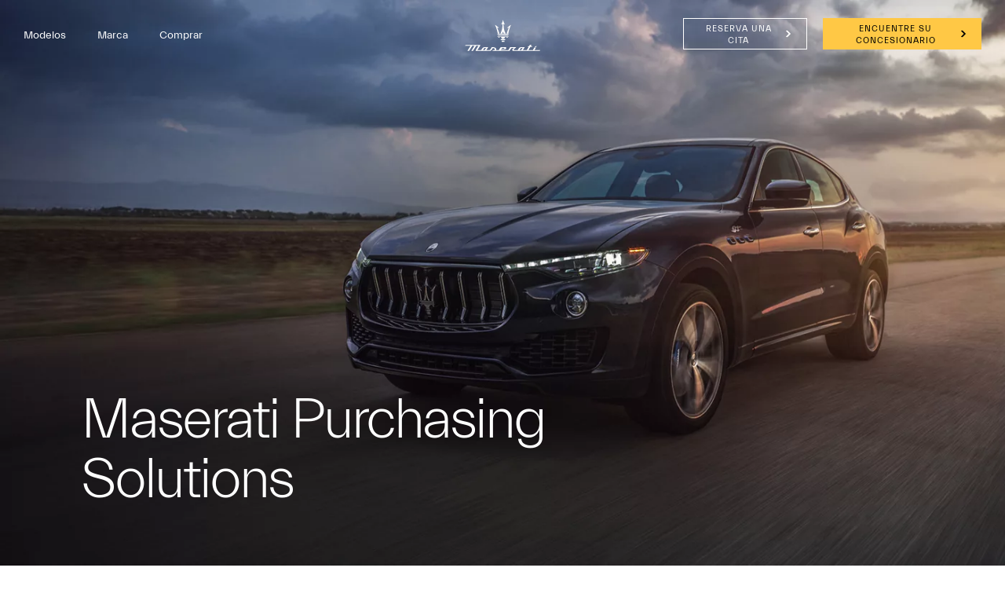

--- FILE ---
content_type: application/javascript;charset=UTF-8
request_url: https://wtl.maserati.com/wtl/countryStateProvDealers.jsp?countryCodes=150&zip=undefined&callback=jQuery220006307508430984798_1768987436623&_=1768987436624
body_size: 446
content:
jQuery220006307508430984798_1768987436623([{"dealerList":[{"zip":"00000","country":"150","code":"70387","address":"Avenida General Jose Gervaso Artigas 1921","vendita":true,"lng":"-57.605340","city":"ASUNCION","chatEnabled":false,"chatDealer":false,"assistenza":true,"eCommerceEnabled":false,"phone":"+595 981500272","emailAddr":"jose.carlo@bogarin.com.py","name":"AUTOMOTOR","fax":"+595 981500272","lat":"-25.271423","selected":false,"RemoteTD":false}],"descr":"Paraguay","stateProvList":[],"code":"150","orderCountryDealer":"0"}]);

--- FILE ---
content_type: image/svg+xml
request_url: https://www.maserati.com/etc.clientlibs/maserati/clientlibs/clientlib-vendorRedesign/resources/img/flag-py.svg
body_size: 18298
content:
<?xml version='1.0' encoding='utf-8'?><!-- Generator: Adobe Illustrator 25.0.0, SVG Export Plug-In . SVG Version: 6.00 Build 0) --><svg version='1.1' id='Layer_1' xmlns='http://www.w3.org/2000/svg' xmlns:xlink='http://www.w3.org/1999/xlink' x='0px' y='0px' width='200px' height='150px' viewBox='0 0 200 150' style='enable-background:new 0 0 200 150;' xml:space='preserve'><style type='text/css'> .st0{fill:#0038A8;} .st1{fill:#FFFFFF;} .st2{fill:#D52B1E;} .st3{fill:#FFFFFF;stroke:#333333;stroke-width:0.25;stroke-miterlimit:10;} .st4{fill:#009B3A;stroke:#000000;stroke-width:0.05;} .st5{fill:#333333;} .st6{fill:none;stroke:#333333;stroke-width:0.1;stroke-miterlimit:10;} .st7{fill:#FEDF00;stroke:#333333;stroke-width:0.05;stroke-miterlimit:10;} .st8{fill:#009B3A;stroke:#333333;stroke-width:0.05;}
</style><g><path class='st0' d='M0,0h200v150H0V0z'/><path class='st1' d='M0,50.1395531h200v50.1395531H0V50.1395531z'/><path class='st2' d='M0,0h200v49.7208977H0V0z'/><path class='st3' d='M119.2249908,74.9949417c0,10.6213608-8.6045532,19.2300491-19.2254562,19.2300491 c-10.6156082,0-19.2245255-8.6086807-19.2245255-19.2300491c0-10.6167603,8.6091385-19.2199326,19.2245255-19.2199326 C110.6204376,55.7750092,119.2249908,64.3781815,119.2249908,74.9949417z'/><path class='st4' d='M109.2953568,72.017067c-0.4667435-0.0183868-0.4695129,0.4959259-0.4695129,0.4959259 s0.0160904-0.1521301,0.0027695,0.0206833c-0.0089645,0.1707458,0.0765228,0.5871582,0.4212418,0.6211777 c0.3637924,0.0319443,0.4846725-0.3932114,0.4876556-0.5995789c0-0.08181-0.0266647-0.5276413-0.4421539-0.5377579'/><path class='st5' d='M87.9386444,82.6912766L87.77388,82.4184952c-0.0165558-0.0303345-0.0595169-0.0804367-0.1282349-0.1551208 c-0.0325928-0.0367737-0.0783081-0.059288-0.1273117-0.0627441c-0.0519562-0.0075073-0.1048965,0.0032043-0.1498337,0.0303345 c-0.0638885,0.0390701-0.1057205,0.0912323-0.1126022,0.1551208c-0.0121765,0.065033,0.0181503,0.1544266,0.0903168,0.2750778 l0.1666031,0.2838135L87.9386444,82.6912766z M89.5657043,82.5975189l-2.0912628,1.2437286l-0.6384125-1.0727539 c-0.1183624-0.2013168-0.1902847-0.3612595-0.2183228-0.4876556c-0.0328674-0.1284637-0.0172424-0.2488861,0.0358505-0.3686218 c0.0528488-0.1208801,0.1489182-0.2215271,0.2826614-0.3017349c0.1028824-0.0627213,0.21978-0.0988083,0.3401108-0.1050262 c0.1172104,0,0.2240601,0.0289612,0.3277206,0.0838852c0.0638885,0.0367661,0.1383362,0.0937576,0.2194672,0.1764908 c-0.0193024-0.0893936-0.0303345-0.1599503-0.0259628-0.2146378c0.0069046-0.032402,0.0215988-0.0859451,0.0507889-0.1677628 c0.0282669-0.0781403,0.0551529-0.1328354,0.0719299-0.1675339l0.4226151-0.6728897l0.4309006,0.7307968l-0.4309006,0.7255173 c-0.0540009,0.0916901-0.0868607,0.1622391-0.0912247,0.2114258c-0.0025253,0.0680237,0.012413,0.1273117,0.0448151,0.1854553 l0.0358505,0.0592957l0.8473129-0.5042038L89.5657043,82.5975189z M85.8841476,80.8946228l-0.6384201-1.9078827 l0.4922638-0.1654587l0.3998642,1.1959305l0.3690796-0.1240997l-0.3759689-1.1099777l0.4729462-0.1541977l0.3713837,1.1044617 l0.4527206-0.1463852l-0.4086075-1.2306366l0.5223618-0.1778717L88.1903,80.1222458L85.8841476,80.8946228z M85.9521713,77.0108414 l-0.0257339-0.178566c-0.016777-0.1489182-0.0528564-0.2449799-0.1080093-0.2950745 c-0.056015-0.0503769-0.1311264-0.0740204-0.2059021-0.0648117c-0.0744553,0.0121841-0.1351318,0.043663-0.1815491,0.0958252 c-0.0482635,0.0583725-0.0643539,0.1544342-0.0441284,0.2941589l0.0204544,0.2146378L85.9521713,77.0108414z M85.0062714,77.8818207l-0.1450043-1.2396011c-0.0291901-0.2661133,0.0091858-0.4784622,0.1204147-0.6283035 c0.1149063-0.1484528,0.2907104-0.237854,0.5269623-0.26474c0.2433701-0.0303345,0.4449081,0.0220642,0.5979614,0.1509857 c0.1512222,0.1307678,0.247963,0.3486252,0.28405,0.6480713l0.0459671,0.4081421l0.89534-0.1041031l0.0877914,0.7500992 L85.0062714,77.8818207z M84.9219284,73.1385422l0.0776825-0.7468796l1.4436569,0.1553497 c0.136116,0.0154724,0.2688217,0.0528793,0.3929825,0.1107635c0.1231766,0.0550537,0.230751,0.1398697,0.3130035,0.2468185 c0.0834122,0.1075516,0.1420135,0.2102814,0.1691437,0.3210449c0.0367661,0.1461563,0.0471115,0.3251877,0.0234375,0.5308609 c-0.0135498,0.1281357-0.0361328,0.2551498-0.0675659,0.3801041c-0.0303421,0.1371918-0.0774384,0.2504959-0.1362839,0.3375931 c-0.0623703,0.0930023-0.1418457,0.1733246-0.234169,0.236702c-0.0886307,0.062706-0.189621,0.1057968-0.2962265,0.1263962 c-0.1599426,0.0326309-0.2971497,0.0390701-0.41642,0.0257339l-1.4369965-0.1516724l0.0774384-0.7480316l1.4744644,0.1599503 c0.1328278,0.0133286,0.2385483-0.0112686,0.3205872-0.078598c0.0825043-0.0659561,0.1286926-0.1617889,0.1443253-0.2881851 c0.0137863-0.1332855-0.0135651-0.2357788-0.0779037-0.3150635c-0.0638962-0.08181-0.1631699-0.1275482-0.2971573-0.1431732 L84.9219284,73.1385422z M87.3402252,71.0950775l0.1296158-0.3598862c0.039299-0.1218033,0.0505524-0.2160263,0.023674-0.2840424 c-0.0259628-0.0647354-0.0804367-0.1137924-0.1475449-0.1328354c-0.0723877-0.0248184-0.1319046-0.0202255-0.1902771,0.015625 c-0.0606689,0.0367737-0.1128464,0.1149063-0.1544342,0.2367096l-0.1282349,0.362175L87.3402252,71.0950775z M86.438446,70.7788544 l0.1091537-0.3054199c0.0367661-0.1116867,0.0471115-0.1964874,0.019989-0.2537155 c-0.019989-0.054924-0.0675659-0.0983582-0.1406479-0.1194916c-0.0574951-0.0240326-0.1227036-0.0211639-0.1778717,0.0078125 c-0.0528488,0.03125-0.0969772,0.0981293-0.1328278,0.2056732l-0.1139755,0.3139191L86.438446,70.7788544z M85.2905426,71.1821747 l0.4619217-1.3310623c0.0799789-0.2215347,0.1937332-0.369072,0.3467789-0.4527283 c0.1442871-0.0774536,0.3146286-0.0901413,0.4688034-0.0349274c0.1326065,0.0523911,0.2337265,0.1332855,0.3038177,0.2516403 c0.0413666,0.0781326,0.0675659,0.1810913,0.0675659,0.3005981c0.0956039-0.15168,0.2059097-0.2481918,0.3286285-0.289566 c0.1250153-0.0445862,0.2612991-0.0422821,0.4088287,0.0091934c0.1158295,0.0399933,0.2128067,0.1059418,0.2895584,0.1930389 c0.073082,0.0919266,0.1213455,0.1925812,0.1452484,0.306572c0.0110245,0.0735397,0.0055084,0.1718903-0.0204544,0.2939224 c-0.038147,0.1709747-0.0606613,0.2792206-0.0799789,0.3297806l-0.4279022,1.224884L85.2905426,71.1821747z M86.529686,68.0671005 l0.3929825-0.6413956l1.5652313,0.9486542l0.6094513-1.0010529l0.51017,0.3116226l-0.993248,1.641983L86.529686,68.0671005z M88.1351471,65.6756897l0.4832916-0.5756683l1.8545685,1.5679932l-0.4839783,0.575676L88.1351471,65.6756897z M91.5034637,64.3689957l0.6319809-0.270256c0.081131,0.1700516,0.1273193,0.3318405,0.1337433,0.4906464 c0.0063095,0.1521606-0.0244522,0.3035889-0.0896301,0.4412384c-0.0723877,0.1397247-0.190506,0.2750778-0.3525314,0.4171066 c-0.2063675,0.1677628-0.3955002,0.2771454-0.5745239,0.3251801c-0.1769562,0.0459671-0.3750534,0.0346985-0.5956573-0.0346985 c-0.2128143-0.0703278-0.4154968-0.2233734-0.61129-0.4527283c-0.2546234-0.3113937-0.3718338-0.616806-0.3458633-0.916481 c0.0248108-0.3049622,0.1891327-0.5788994,0.4885635-0.831459c0.237854-0.1967163,0.4584732-0.2994461,0.6756439-0.3162193 c0.2118835-0.0202255,0.4370956,0.043663,0.6632309,0.1854591l-0.4152679,0.5386734 c-0.0632019-0.0413666-0.1158295-0.068943-0.1608734-0.0781364c-0.0656967-0.0197411-0.1356354-0.0205345-0.201767-0.0023003 c-0.0681534,0.0150223-0.1315842,0.046505-0.1847687,0.0916901c-0.1319122,0.1103134-0.1891403,0.2468185-0.1700592,0.4099808 c0.011261,0.1218033,0.0889435,0.2640457,0.2240601,0.4327316c0.1746521,0.2068253,0.3254089,0.3226547,0.449501,0.3463211 c0.1305313,0.026886,0.2509537-0.0098801,0.3635559-0.1038742c0.1093903-0.0937576,0.1689072-0.1921234,0.1712036-0.2994461 c0.0032196-0.114212-0.0271072-0.2380829-0.0992737-0.373436 M93.96241,62.9085388l-0.634964-0.6572533l0.1599426,0.9017792 L93.96241,62.9085388z M94.3408966,63.3074875l-0.7611313,0.3869972l0.0776825,0.412281l-0.6836853,0.3474731l-0.2895584-2.5807686 l0.7307892-0.3734436l1.9179993,1.7518387l-0.6993179,0.3575859L94.3408966,63.3074875z M97.2969437,60.7738342 l0.1868286,1.3122139l0.1826935-0.0268898c0.1562729-0.0193062,0.2656631-0.0537758,0.3274765-0.0974426 c0.0597534-0.0480309,0.1004333-0.1093903,0.1250229-0.205677c0.026886-0.0893974,0.026886-0.2288895-0.0009308-0.4235344 c-0.0358505-0.2537117-0.1036377-0.4235382-0.1983185-0.5042038c-0.0965118-0.0804367-0.2422256-0.1093941-0.4357147-0.0804367 L97.2969437,60.7738342z M96.4795074,60.3344421l1.1035461-0.158802c0.2173996-0.0289574,0.3941269-0.0268898,0.5359116,0.0135574 c0.1463928,0.0413628,0.2668076,0.108242,0.3727493,0.2068253c0.1027298,0.0981293,0.1847763,0.2178612,0.2433777,0.3575859 c0.0632172,0.1464157,0.1056061,0.300972,0.1259308,0.459156c0.0395279,0.2548637,0.0395279,0.4605408-0.0023041,0.606926 c-0.0346603,0.1437111-0.0999527,0.2782288-0.1914291,0.3943558c-0.0923843,0.1086998-0.1948853,0.1902847-0.3086395,0.2360153 c-0.1385574,0.0638695-0.2851334,0.1086349-0.4357224,0.1330643l-1.1058502,0.1555824L96.4795074,60.3344421z M99.7866974,59.8633347l2.0055542,0.1486855l-0.0372314,0.5173035l-1.2556763-0.0937576l-0.0291901,0.3856201l1.1646729,0.0859489 l-0.0420456,0.492939l-1.1584778-0.0827255l-0.0340118,0.4740944l1.2917557,0.095829l-0.0404587,0.5476341l-2.0441589-0.1507568 L99.7866974,59.8633347z M102.8767242,60.1469193l0.7220688,0.2013168l-0.4991455,1.7660904l1.127449,0.318512 l-0.1645508,0.5722237l-1.8504257-0.5239639L102.8767242,60.1469193z M106.9765396,62.8430519l0.1553574,0.1006508 c0.1195068,0.0792885,0.2206192,0.1128387,0.2941589,0.1047935c0.0745697-0.0052452,0.1417007-0.0470657,0.1792603-0.1116867 c0.0402145-0.0613594,0.0551529-0.1305313,0.0459671-0.205677c-0.0147171-0.0712395-0.081131-0.1438637-0.1983185-0.221077 l-0.1792603-0.1208801L106.9765396,62.8430519z M106.9167862,61.5632401l1.0442581,0.6887398 c0.2261353,0.1484566,0.358963,0.3162231,0.3998642,0.4970779c0.0436707,0.1833916,0,0.3757439-0.1344452,0.5747566 c-0.1303024,0.2022362-0.2994308,0.320816-0.4998322,0.3552856c-0.2026978,0.032402-0.4246902-0.0301094-0.6779404-0.1967163 l-0.343338-0.2279701l-0.4934006,0.7521706l-0.6296768-0.4168739L106.9167862,61.5632401z M109.5531616,65.2682343 l0.4233093-0.8100739l-0.8038712,0.4347992L109.5531616,65.2682343z M109.296463,65.7510681l-0.6094513-0.598877 l-0.3667755,0.2013168l-0.5460281-0.5366058l1.1223907-0.5184555l1.2366028-0.571537l0.5809631,0.5747566l-1.0562134,2.3750839 l-0.5584335-0.5542984L109.296463,65.7510681z M111.553421,66.8052139l0.1712112,0.2704849 c0.0204468,0.0271225,0.0574493,0.0795135,0.1339798,0.1507568c0.0351257,0.0345612,0.0817719,0.0549393,0.1309967,0.0572205 c0.0507202,0.0060196,0.1018829-0.0067291,0.1438522-0.0358505c0.0643539-0.0413666,0.1001892-0.0926208,0.1116943-0.1585693 c0.0087357-0.0627441-0.0248108-0.1567307-0.1004333-0.2704849l-0.1735077-0.277153L111.553421,66.8052139z M109.9286652,66.9493027l2.0483017-1.3076172l0.6724319,1.0539093c0.124794,0.1944199,0.2038498,0.3543625,0.2419815,0.4784622 c0.029068,0.1231842,0.0179596,0.2524338-0.0317078,0.3688507c-0.0496445,0.1229477-0.1406479,0.2247543-0.2688751,0.3088608 c-0.1160583,0.0735397-0.2275085,0.1149063-0.3424149,0.1149063c-0.1091537,0.0066605-0.2206268-0.0211411-0.3300018-0.067337 c-0.080162-0.0492096-0.154541-0.1072464-0.2217712-0.1730423c0.0213776,0.0894012,0.0349197,0.1620102,0.032402,0.2123489 c-0.0105896,0.0567932-0.0248566,0.1128311-0.0427399,0.1677628c-0.0182495,0.0597076-0.0427399,0.1173248-0.073082,0.1718979 l-0.3964157,0.6864395l-0.4596176-0.7165527l0.4125061-0.7353897c0.0551529-0.0983658,0.0820389-0.1686859,0.0820389-0.217865 c0.0022964-0.066185-0.0080414-0.1286926-0.0517044-0.184761l-0.0326385-0.0556183l-0.8332825,0.5308609L109.9286652,66.9493027z M112.8003693,70.2218018l0.7284927-0.549942l-0.9107437,0.05056L112.8003693,70.2218018z M112.3582077,70.5472031 l-0.2918625-0.8036423l-0.4145813,0.0289536l-0.2647324-0.7209091l2.5968475,0.0303268l0.2806015,0.7666473l-1.9717789,1.6900253 l-0.270256-0.7422867L112.3582077,70.5472031z M113.5210495,73.1316528l0.5000687-0.0659561l0.144783,1.1582489 l-1.0279465,0.1240997c-0.1735077-0.2013168-0.3060989-0.3814926-0.3771133-0.5457993 c-0.0790558-0.162941-0.1296234-0.3608093-0.1585693-0.5922241c-0.0372314-0.2861099-0.0183945-0.5253448,0.0615845-0.7176895 c0.0721664-0.1921234,0.2006226-0.3520737,0.3805695-0.4784698c0.1815491-0.1194992,0.3955078-0.1987839,0.6443939-0.2288895 c0.2624512-0.0344696,0.4998322-0.0078125,0.7068939,0.0781326c0.2075195,0.0827332,0.3741226,0.2224579,0.503746,0.4191742 c0.099968,0.1555862,0.1663818,0.369072,0.1978683,0.6462326c0.0372314,0.26474,0.0372314,0.4669724,0.0023041,0.6046295 c-0.0261459,0.1343918-0.0897141,0.2586594-0.1833878,0.3585052c-0.0984802,0.1079102-0.2207565,0.1913986-0.3571243,0.2438278 l-0.2183228-0.7009125c0.0868683-0.0434341,0.1507568-0.0990524,0.1891327-0.1788025 c0.0395279-0.0758286,0.0496368-0.1721191,0.0395279-0.2771454c-0.0271149-0.1654663-0.0946808-0.2881851-0.2183228-0.3709183 c-0.1273193-0.0827255-0.3146133-0.108696-0.560051-0.0781326c-0.2610626,0.0321732-0.4377975,0.1070938-0.5405121,0.2155609 c-0.0965118,0.1139832-0.1326065,0.2601395-0.1146774,0.4347992c0.0091858,0.0827255,0.0335464,0.1599503,0.0652618,0.2314148 c0.0349274,0.0758362,0.085495,0.1530533,0.1553574,0.2493439l0.2288895-0.0314865L113.5210495,73.1316528z M115.0593872,76.7755127l-0.0854874,0.7441254l-1.4367752-0.1620102 c-0.1376724-0.0149155-0.2718124-0.0531464-0.3966599-0.1130676c-0.1210785-0.0574341-0.2273712-0.1418762-0.3106995-0.2468185 c-0.0822678-0.1047897-0.1385803-0.2114258-0.1654587-0.318512c-0.0351639-0.1553497-0.0441284-0.3297729-0.0206833-0.5343094 c0.0160828-0.1162872,0.0388336-0.244751,0.0666351-0.3821716c0.0328674-0.1376572,0.081131-0.2493439,0.1420212-0.336441 c0.0631866-0.0908051,0.1417389-0.169899,0.2321091-0.2337189c0.1057205-0.0659485,0.2024612-0.1073227,0.2992096-0.1240997 c0.1578827-0.0301056,0.2985306-0.0399857,0.4168854-0.0220642l1.4390717,0.1640854l-0.0854874,0.7422867l-1.4719391-0.169136 c-0.1339798-0.0142517-0.2399216,0.0091934-0.3233414,0.0751495c-0.0808868,0.0668716-0.1296158,0.1608658-0.1427078,0.2895584 c-0.0147095,0.1316833,0.0101166,0.2357864,0.0751572,0.3150711c0.0634308,0.0804367,0.1622467,0.1286926,0.2941666,0.1486893 L115.0593872,76.7755127z M112.822876,79.5410461l0.9155655,0.0326385l-0.7390671-0.5389099L112.822876,79.5410461z M112.2798462,79.5134735l0.2771454-0.8059387l-0.3392029-0.2426834l0.2523346-0.7252808l1.9977417,1.6599121l-0.2748489,0.7765274 l-2.5888138,0.0636597l0.2543945-0.7443542L112.2798462,79.5134735z M113.6212387,81.7504425l-0.4226151,0.7186203 l-0.9569321,0.0032196l0.4580078,0.8406448l-0.4198685,0.709877l-0.7386093-1.5305328L110.665184,81.97612l0.3849258-0.6494446 l0.8751144,0.5198288L113.6212387,81.7504425z'/><path class='st6' d='M116.0890045,75.0009155c0,8.8913574-7.2050018,16.0970535-16.0919952,16.0970535 c-8.8895111,0-16.0942841-7.205925-16.0942841-16.096817c0-8.8849182,7.2045364-16.0894623,16.0940475-16.0894623 c8.8872147,0,16.0919952,7.2045441,16.0919952,16.0890045L116.0890045,75.0009155z'/><path class='st6' d='M111.9714966,74.9434662c0,6.6183014-5.3598557,11.9786148-11.9747086,11.9786148 c-6.6150742,0-11.9772339-5.360321-11.9772339-11.9786148c0-6.6116333,5.3621597-11.9735603,11.9767838-11.9735603 c6.6153183,0,11.9753952,5.361927,11.9753952,11.9735603H111.9714966z'/><path class='st7' d='M99.9976959,70.6363678l1.0058823,2.8795166l3.0436096,0.0680237l-2.425415,1.8444519l0.8817749,2.918129 l-2.5058517-1.7346039l-2.5067673,1.7346039l0.8774109-2.918129l-2.4290924-1.8444519l3.0495834-0.0680237L99.9976959,70.6363678z' /><path class='st8' d='M105.5273895,83.2108841c-0.1015778,0.0850296-0.51017,0.1307602-0.618187,0.1489182 c-0.1093903,0.0142517-0.5384521,0.0186157-0.7199936,0.0252762c-0.099968,0.006897-0.2925491,0.0346985-0.392746,0.0346985 c-0.8797073-0.1001968,1.4291916-0.086174,1.7309265-0.2091217 M103.222168,82.5304184 c0.0574493-0.1029587,0.3458633-0.7445831,0.449501-0.9268265c0.1057205-0.1790161,0.3444977-0.6563339,0.4871979-0.8548889 c0.0735397-0.1075516,0.3605652-0.4191742,0.4290619-0.279686c-0.4998398,0.432045-0.8939667,1.1865082-1.1040115,1.6937027 c-0.0271149,0.0546951-0.1914368,0.3371353-0.2520981,0.4111328c-0.0588303,0.0723877-0.0347061,0.2095795-0.1268616,0.2206116 c-0.0971985,0.0121841-0.0291901,0.0298767-0.0291901,0.0298767s0.0831909-0.1856918,0.1464005-0.2941589V82.5304184z M106.538559,83.0210648c0,0-0.3975677-0.0595245-0.6441498-0.1466217 c-0.2454376-0.0827255-0.6577148-0.1461563-1.0090942-0.1374207c-0.3479309,0.0045929-0.6664581,0.1096115-0.950264,0.2178574 c-0.2826614,0.1050262-0.6487579,0.1139832-0.6487579,0.1139832s-0.207283,0.032402-0.1103058-0.0153885 c0.0921555-0.0459671,0.4131927-0.296463,0.4131927-0.296463l0.207283-0.2838058 c0.0597534-0.0165482,1.1113663-1.3965607,0.9969254-1.7670135c0.1610947-0.2725525,0.349762-0.7590637,0.2789841-0.8438568 c-0.0337753-0.0344696-0.8188095,0.249115-0.9909439,0.4053802c-0.1994705,0.1723633-0.3401108,0.5313263-0.3998642,0.7381516 c-0.0583801,0.2054596-0.3603439,0.3752823-0.3603439,0.3752823c-0.2454376,0.1764984-0.4233017,0.7353973-0.5067368,1.1927109 c-0.084343,0.4513474-1.1968536,0.7016144-1.1968536,0.7016144s-0.3086395,0.1151352-0.0346985,0.2022324 c0.0471115,0.0133362,0.1693726,0.2199326,0.2675018,0.2231522c0.1360397,0.0158539,0.8268585-0.2799072,0.9337158-0.2564697 c0.2346344,0.0531845,0.4668121,0.1166763,0.6958618,0.1902847c0.263588,0.0893936,0.4810028,0.1351318,0.6653061,0.0671005 c0.1870728-0.0673294,0.4541092-0.0413666,0.6545029-0.0022964c0.1971741,0.042511,0.4177933,0.0245895,0.5448761-0.0147095 c0.1362839-0.0413666,0.494545-0.2403793,0.494545-0.2403793s0.3874588-0.1677628,0.61129-0.272789 c0.2242966-0.1047897,0.0880127-0.1507568,0.0880127-0.1507568'/><path class='st8' d='M103.5158691,84.3636093c0,0-1.5316849-0.8013458-1.6139603-0.8204269 c-0.0482635-0.0066605-0.6949463-0.3630905-0.9907074-0.4550247c-0.2139587-0.0691681-0.5090332-0.087326-0.614975-0.0804367 c-0.2520981,0.0177002-0.6639175,0.1289291-0.6639175,0.1289291l0.3805695,0.1555786c0,0,0.3571243,0.1753464,0.5317841,0.2693405 c0.2498016,0.1319122,0.2610626,0.2925491,0.2610626,0.2925491l1.3868942,0.6101456l0.2812881,0.2022324 C102.4739075,84.6664963,102.7299194,84.3132782,103.5158691,84.3636093'/><path class='st8' d='M105.056282,81.1825867c0.4816818-0.4297485,0.7172318-1.0405884,1.1136627-1.3788605 c0.0643539,0.0459595,0.0643539,0.1227112-0.0142517,0.2580719c-0.074913,0.1332855-0.1746597,0.1792526-0.2183228,0.2486496 c-0.0808868,0.1084671-0.3221893,0.3088684-0.3874512,0.4292908c-0.0579147,0.1139832-0.1328354,0.2734756-0.3431015,0.3948135 c-0.2091217,0.1250153-0.1434097,0.3237991-0.1608734,0.4072189c-0.016777,0.0919266-0.3389587,0.3226547-0.494545,0.6078491 c-0.0296478,0.2973709-0.0429764,0.1725845-0.2233734,0.2782974c0.3281631-0.4947815,0.5007629-0.81353,0.7282715-1.245575 M103.9736633,82.5421295c-0.0310287,0.065033-0.9810562,0.6044006-0.6839218,0.5244293 c0.2953033-0.0776825,1.1731796-0.3945847,1.4225311-0.5055847c0.3049622-0.1330643,0.4878845-0.4125137,0.7170029-0.6395569 c0.2337265-0.2321167,0.9567032-0.9231491,1.0817108-1.1894989c0.1222534-0.2743912,0.2334824-0.6558762-0.2566986-1.5126114 c0,0-0.0760651,0.1638565-0.2587585,0.3240356c-0.1806335,0.1638565-0.4499741,0.3451767-0.4499741,0.3451767l-0.3143768,0.297142 c0,0-1.1102066,2.039566-1.257515,2.3567047'/><path class='st8' d='M107.8333054,81.82444c0,0-0.608078-0.0544662-0.6609268-0.0544662 c-0.057457,0-0.3906784-0.0459595-0.8751144-0.0459595c-0.4798431,0-0.6600189,0.1663818-0.7859497,0.3003616 c-0.1362762,0.1500702-0.5147705,0.4963913-0.5147705,0.4963913l0.204071-0.0179291 c0.4862823-0.3787308,0.8647766-0.2399216,1.0157547-0.2509537c0.1576462-0.0055084,0.3472443,0.0101166,0.8342133-0.1622467 c0.4940948-0.1732712,0.4651337-0.0110321,0.4109039,0.0055161c-0.2359619,0.084938-0.4831085,0.1348038-0.733551,0.1480026 c-0.3667831,0.0202255-0.6887436,0.0912323-0.83284,0.0912323c-0.1452408,0-1.2156906,0.2930069-1.2156906,0.2930069 s1.1582413,0.0677948,1.2832565,0.1091614c0.1240921,0.05056,0.3189774,0.026886,0.4798431-0.0503235 c0.4437714-0.2045364,0.6443939-0.2435989,0.8266296-0.2849655c0.1836166-0.0356216,0.4021606-0.1597214,0.4021606-0.1597214 s0.1172104-0.0739975,0.2252121-0.270256c0.1114578-0.2013168-0.0634308-0.1468506-0.0634308-0.1468506 M108.4016266,78.6507645 c0.073082-0.1813202,0.2557755-0.6071548,0.4495087-0.7746887c0.1181183-0.102951,0.3217392-0.1509857,0.4299698-0.1967163 c0.0459671-0.015625,0.3787308-0.0317154-0.0367661,0.0825043c-0.1723557,0.0459671-0.4053802,0.1477737-0.5087967,0.3212814 c-0.1452408,0.4030838-0.2720947,0.7544632-0.5418854,1.0120773c-0.1980972,0.2079773-0.3235779,0.4786987-0.3235779,0.4786987 l-0.2123413,0.0735397c0.3892899-0.2383118,0.5584335-0.6804657,0.7438889-0.9966888V78.6507645z M110.284462,78.4237137 c-0.2217712,0.0739975-0.299675,0.1351318-0.299675,0.1351318c-0.4963837,0.1489182-0.6995468,0.4605331-0.9169388,0.7142487 c-0.1103058,0.1328278-0.2656631,0.2321091-0.7893982,0.4566345c-0.4784546,0.2056732-0.8486862,0.5235062-0.8576508,0.5235062 c0,0-0.1516647,0.0310287-0.1227188,0.1047974c0.011261,0.0349274,0.1406479,0.0068893,0.1406479,0.0068893 s0.985878-0.1406403,1.3967819-0.3906784c0.2624512-0.1645432,0.4109039-0.2842789,0.6595535-0.6687469 c0.1114578-0.169838,0.2364731-0.4894943,0.2422256-0.2838135c0.0193024,0.5453339-0.8280106,1.0741348-1.1968536,1.2372971 c-0.1976318,0.0838776-0.4607697,0.1185837-0.8052597,0.1753464c-0.3403549,0.0627365-0.5474091,0.0438919-0.522583-0.0310287 c0.0346985-0.1084671,0.0744476-0.1309891,0.1643143-0.2380829c0.1622467-0.1932755,0.5538406-0.2617569,0.8422546-0.39711 c0.3412628-0.1528244,0.6646118-0.3778152,0.826622-0.569931c0.1654587-0.194191,0.222908-0.265892,0.2679596-0.4299774 c0.1263962-0.429512,0.1328354-0.667366,0.2511902-0.8206558c0.4164124-0.5129318,0.4773178-0.6783981,0.4977722-0.9072876 c0.0043564-0.0528564-0.2162476,0.1215668-0.3309326,0.1852264c-0.2242966,0.1328278-0.3074875,0.1328278-0.7668686,0.2527924 c-0.4665222,0.1162872-0.4561691,0.4168701-0.5285568,0.5588989c-0.0211411,0.0567627-0.2102737,0.292778-0.3005905,0.336441 c-0.0900955,0.0457306-0.3118515,0.3663177-0.3938904,0.5542984c-0.0606689,0.1371918-0.1691437,0.2357864-0.2557755,0.2247543 c-0.0910034-0.0170059,0.1746597-1.0104752,0.2330246-1.1747894c0.0632019-0.1631622,0.0755997-0.4819107,0.0755997-0.5892334 c0-0.1027222,0.0036774-0.3732071-0.1764908-0.4035492c-0.1792603-0.0303345-0.1875229-0.2778473-0.1875229-0.2778473 c-0.4311218,0.3734436-0.1902847,1.031395-0.1438522,1.4213791c0.0461884,0.3865433-0.0889435,1.101944-0.0889435,1.101944 c0.41642,0.1778641,0.0889435,0.6839142-0.040451,0.8475342c-0.1362839,0.166153-0.3943558,0.1964874-0.5101776,0.3431091 c-0.1227188,0.1507568-0.9953003,1.3657608-0.9953003,1.3657608l1.0853958-0.3074875c0,0,0.10112,0.0179214-0.0609055-0.1047974 c-0.1643219-0.1176605,0.0528564-0.5736008,0.1925888-0.6852875c0.2668076-0.2091293,0.6273727-0.0569916,0.6273727-0.0569916 s0.5032883,0.0772171,1.1203232-0.1677628c0.5157013-0.2033844,0.7374573-0.533165,0.9817429-0.7813568 c0.1330566-0.1348953,0.3762054-0.5834885,0.5294876-0.849144c0.0923767-0.1535187,0.2578506-0.4451447,0.1562653-0.4104462'/><path class='st8' d='M107.2068405,81.3416061c0.0827255-0.0335464,0.0951385-0.0484848,0.2470474-0.21418 c0.1493835-0.1654663,0.0177002-0.4449158-0.213501-0.4336548c-0.11306,0.0075836-0.2332535-0.0186081-0.4554749,0.2803726 c-0.214653,0.2992096,0.1027298,0.4086075,0.2233658,0.4210129 C107.059761,81.3979111,107.1277847,81.3753891,107.2068405,81.3416061'/><path class='st8' d='M106.6456528,79.4498138c-0.1438522,0.2406082-0.2206192,0.5168381-0.1075516,0.6021042 c0.0252762,0.0140152,0.1254807,0.1020355,0.2100449,0.1020355c0.0831909,0,0.3194351-0.1133041,0.4538651-0.3210526 c0.1348953-0.2013092,0.2452164-0.4223938-0.0305634-0.5598145c-0.2500305-0.1238708-0.4219284-0.0080414-0.5258102,0.1764984'/><path class='st8' d='M107.4667664,76.512146c0,0,0.0227509-0.0370026-0.0719299-0.1351318 c-0.1498337-0.153511-0.3373642-0.4267578-0.3373642-0.4267578c-0.2982864,0.1631699-0.3975677,0.4929428-0.3975677,0.6239395 c0,0.1360474,0.0505524,0.4322739,0.0046005,0.7342453c-0.0160904,0.1027222-0.0326385,0.2201538-0.1801682,0.5935974 c-0.1509857,0.3686142,0.0213776,0.7073593,0.0551529,0.8268585c0.0257339,0.118576,0.1489182,0.4871902,0.1489182,0.4871902 s0.1167374-0.074913,0.1562653-0.0836487c0.0459671-0.012413,0.2050018-0.0055161,0.2050018-0.0055161 s0.1797028-0.3249512,0.186142-0.5055847c0.0034485-0.1332855-0.0177002-0.358963-0.0808868-0.7055206 c-0.0877914-0.5042038-0.0822678-0.6480637-0.0225296-0.9300385c0.0597534-0.2861099,0.3343811-0.4740982,0.3343811-0.4740982'/><path class='st8' d='M107.9118958,77.0154343c0,0,0.1693726-0.040451,0.2546234-0.1939621 c0.1075516-0.1852264,0.079277-0.3819427,0.079277-0.3819427c-0.2624512-0.5085678-0.614975-0.0981293-0.614975-0.0981293 c-0.3157654,0.6457672,0.2808228,0.674263,0.2808228,0.674263'/><path class='st8' d='M108.8051758,76.0833206c-0.3915939,0.0202255-0.5841827,0.7238998-0.5841827,0.7238998 s-0.0634232,0.1739655-0.2720947,0.3084106c-0.2220001,0.1371918-0.0910034,0.3343658-0.0910034,0.6848373 c0,0.3502274-0.2442856,0.9697952-0.2442856,0.9697952l-0.0910034,0.2100449c0,0,0.0084991,0.1576538,0.1512146-0.1286926 c0.242691-0.4816818,0.5087967-0.3647079,0.6090088-0.8831558c0.0634232-0.3856201,0.7018433-0.5083389,0.7018433-0.5083389 l-0.1794891-0.0335541c-0.6634674-0.3109283,0.0383759-1.0863113,0.1516724-1.2237396 c0.1204147-0.1369705,0.2350998-0.1369705-0.1516724-0.1194992'/><path class='st8' d='M108.6934814,76.9179993c-0.1792603,0.3844681,0.330925,0.4030838,0.4485931,0.3359833 c0.0475616-0.0275803,0.1553574-0.1555862,0.1553574-0.1555862c0.2068329-0.2973709,0.0177002-0.4986877-0.0903168-0.5274124 c-0.1038818-0.0344696-0.3256378-0.0609055-0.5136185,0.3470154'/><path class='st8' d='M107.7243729,75.4260712c0.1339798,0.2493362,0.5078888,0.9431381,0.595665,0.8999329 c0.0551529-0.0268936,0.0114899-0.1689072,0.0114899-0.1689072s-0.0112686-0.1877518-0.0721664-0.4148102 c-0.0597534-0.2288895-0.0452805-0.5218964-0.1645432-0.7096558c-0.1158371-0.1875229-0.393898-0.4102097-0.5032883-0.7064362 c-0.1080017-0.297142-0.0232162-0.8594894-0.0142517-0.9286575c0.0110245-0.0648117,0.0438919-0.0222855-0.0137863-0.0894012 c-0.0583801-0.0728455-0.5308609-0.3242645-0.5308609-0.3242645s0.0275726,0.1833954,0.0160904,0.5154724 c-0.0046005,0.0804291-0.0271149,0.1741943-0.0395279,0.3139191c-0.0110245,0.1330566,0.0689392,0.3005905,0.2626724,0.682991 c0.2249832,0.4426117,0.3332291,0.7142487,0.4524918,0.9298096 M110.5592957,72.1252975 c0,0-0.1362762,0.2270584-0.1847687,0.277153c-0.0505524,0.0505524-0.8206482,0.7121811-0.8645554,0.7399826 c-0.0372238,0.0291901-0.4393921,0.1576538-0.8052597,1.1467514c-0.3670044,0.9858856-0.2082062,1.9078827-0.2082062,1.9078827 l0.1778717-0.0220642l0.0303345-0.0965195c0,0,0.0597534-0.3272552,0.1057205-0.5754471 c0.0510101-0.2447433,0.3254166-0.5869293,0.5076447-0.8395004c0.1737366-0.2470474,0.3136902-0.6020966,0.3136902-0.6020966 c0.2063751-0.4159546,0.3056488-0.7877884,0.51017-1.0778122c0.0080414,0.3454056-1.3046341,2.4686203-1.4452744,3.1911392 l0.3888397-0.059288c0.3104782-0.2838135,0.7170105-0.879715,0.9920959-1.2639542 c0.2766876-0.3856277,0.3943558-0.9881821,0.4446793-1.2552261c0.0482712-0.2638245,0.0372314-1.4707794,0.0372314-1.4707794'/><path class='st8' d='M107.9422379,72.3438492c-0.1983261-0.1833878-0.3525314-0.2383041-0.3525314-0.2383041 s0.0473404,0.3598785,0.0473404,0.5791168c0,0.2199249,0.0193024,0.5889969,0.0078125,0.7859497 c-0.0078125,0.1962585-0.1057205,0.5216675,0.0337753,0.8401871c0.1431656,0.3141556,0.304039,0.4740982,0.4177933,0.6717377 c0.1036377,0.1935043,0.2934647,1.1989212,0.2934647,1.1989212s-0.0694046-1.3595505-0.0096512-1.7442551 c0.0551529-0.3778152,0.0733032-0.9668121-0.0110245-1.2618866c-0.0880203-0.2964554-0.23349-0.6436996-0.4269791-0.831459 M108.8483734,71.0164795c0.0597534-0.1162872,0.1994705-0.3566666,0.2578506-0.7222977 c0.0213776-0.1551208,0.0358505-0.4067612,0.0303345-0.5809631c-0.0043564-0.1165085-0.0505447-0.318512,0-0.332077 c0.0450439-0.0110321,0.0075912,0.0629654,0.0330887,0.235321c0.012413,0.0613632-0.0298767,0.2316513-0.0376892,0.4495087 c-0.0103378,0.1741943-0.0172348,0.3198929-0.0949173,0.5556793c-0.0675659,0.2077484-0.0064316,0.4384766-0.048027,0.5032883 c-0.0448074,0.0657272-0.1643143,0.3150711-0.1643143,0.3150711s-0.073082,0.2013092-0.0606689,0.3844681 c0.0066681,0.1875305,0.0179291,0.3902206,0.0179291,0.3902206s0.0866394-0.1608734,0.2803574-0.1877518 c0,0,0.0438919-0.3143845,0.0438919-0.4125137c0-0.098587,0.1261673-0.7422867,0.1902847-0.939003 c0.0877914-0.2881851,0.149826-0.7900848,0.0103378-1.3726578c-0.03862-0.1574173-0.0666428-0.6503525-0.0666428-0.6503525 s-0.1856842,0.1486816-0.2959976,0.7107925c-0.0340195,0.1709824,0.038147,0.6292267,0.0098877,1.1178055 c-0.0110245,0.2693329-0.2695618,1.3611603-0.3045044,1.4294128'/><path class='st8' d='M108.8483734,71.0164719c-0.0091858,0.0165405-0.012413,0.0234375-0.012413,0.0234375 S108.8437729,71.0330124,108.8483734,71.0164719'/><path class='st8' d='M108.1162033,68.1826859c0.0992813,0,0.0992813,0.1073227,0.0788269,0.1921158 c-0.015625,0.0873337-0.0133209,0.2493439-0.0133209,0.2826691c0,0.038147,0.0413666,0.2695694,0.0744553,0.3902206 c0.0358505,0.1240997,0.0979004,0.1631622,0.0707779,0.4122772c-0.0183945,0.1567307-0.1792603,0.3408127-0.1227188,0.606926 c0.0303345,0.1399612,0.1305313,0.2863464,0.1801682,0.4067612c0.0413666,0.0838776,0.018837,0.2888718,0.0303421,0.4564056 c0.0043564,0.1631622,0.0944519,0.2734756,0.0944519,0.2734756s-0.1114578,0.2082062-0.1486816-0.0521698 c-0.040451-0.2987518-0.0540009-0.4315796-0.1112289-0.5667114c-0.0935287-0.2215347-0.1792603-0.6197968-0.0340118-0.9268188 c0.0248108-0.059288,0.0441208-0.1696014,0.0441208-0.3005981c0-0.1330566-0.08181-0.3603363-0.0976639-0.5009842 c-0.0137863-0.1119156-0.0046005-0.347702-0.0046005-0.4329605 M107.6365967,69.6734619 c0.0234375,0.1686783,0.0776825,0.26474,0.2679596,0.6315155c0.058609,0.1208801,0.191658,0.4292831,0.2116623,0.5276413 c0.023674,0.0983582,0.0441284,0.2169418,0.0441284,0.2470474c0,0.032402,0.0213776,0.2638245,0.0213776,0.2638245v0.0960617 c0,0-0.5271912-0.3072586-0.7579117-0.4715729c-0.229805-0.1654663-0.4908676-0.3925171-0.6577148-0.5297089 c-0.1891327-0.1555862-0.6397858-0.6898956-0.6453018-1.1177979l-0.2070618-0.1877518c0,0-0.1578827,0.9511795,0.5876312,1.5668411 c0.2150955,0.1764984,0.449501,0.3711395,0.9504852,0.5979614c0.5023651,0.2316513,0.436409,0.4387054,0.6457672,0.8836212 c0.2061386,0.4469833,0.335289,0.7041397,0.3612671,0.8305359c0.0179291,0.1351318-0.0572281,2.0354309-0.0572281,2.0354309 l0.0179291,0.1723557c0,0,0.4591522-1.7603455,0.6797791-1.9568405c0,0-0.4377975-0.0673294-0.4030914-0.7556076 l-0.0767593-0.4538803c0,0-0.0875473-0.5455704,0.0767593-0.8840714c0,0,0.1948776-0.620491,0.1284637-1.156868 c-0.0416031-0.320816-0.0565262-0.4168701-0.0956039-0.7243652c-0.0597534-0.4784622-0.2514114-1.1623764-0.272789-1.2451096 c-0.0654907-0.2401505-0.0877914-0.2771454-0.1643143-0.4669724c-0.0227509-0.0671082-0.0654907-0.2886429-0.1362839-0.2918549 c-0.0406799-0.0023041-0.1027298,0.2849579-0.1027298,0.2849579s-0.0919342,0.3130035-0.1112289,0.3977966 c-0.0597534,0.2527924-0.1994705,0.4649124-0.2633667,1.0327682c-0.0114822,0.102951-0.0227509,0.3801041-0.0351639,0.4171066 c-0.0066605,0.03125-0.019989,0.1944199-0.0066605,0.2569275'/><path class='st8' d='M108.0279465,72.0752106c0,0-0.0765228-0.1700592-0.1544266-0.2571564 c-0.1562729-0.1843033-0.3667831-0.3408051-0.9658966-0.6335831c-0.5968094-0.2973785-0.7546921-0.7859497-1.0587311-0.9870377 c-0.1394958-0.0962906-0.4097519-0.1420212-0.4097519-0.1420212s0.2656555,0.3656235,0.3286209,0.4917908 c0.081131,0.1608734,0.1004333,0.2704926,0.4290619,0.576828c0.326561,0.3074875,0.7252808,0.4148026,0.9819794,0.4908752 c0.3626404,0.1126022,0.849144,0.4605331,0.849144,0.4605331 M106.1469574,69.250618 c0.0160904,0.0482559,0.1700516,0.5736084,0.4931717,0.9817505c0.4940948,0.6246185,1.4457397,1.0709152,1.4457397,1.0709152 c-0.0889435-0.3888397-0.2440643-0.8383484-0.3667831-1.0373611c-0.4327316-0.6986313-1.5753403-1.0410461-1.5753403-1.0410461 S106.1235199,69.1982193,106.1469574,69.250618 M107.5111008,69.5452347 c0.256012-0.5607376-0.5083313-1.0961914-0.7239075-1.4868698c0.0797424-0.0634232,0.1744232,0.1029587,0.2619858,0.2137222 c0.1252441,0.1663818,0.4777756,0.6480637,0.4777756,0.6480637l0.1091537-0.5129318l-0.9102783-0.8282394 c-0.0110245,0.1204224-0.2923126,0.2194672-0.2923126,0.2194672c-0.1362839,0.7666473,1.0778122,1.7465591,1.0778122,1.7465591'/><path class='st8' d='M105.9261093,68.2458801c-0.2194748,0.0983582-0.2973785,0.0983582-0.2973785,0.0983582l0.1224976,0.3249512 l0.0712357,0.0882492c0,0,0.2858887,0.4136581,0.4524994,0.4651337c0.0696259,0.0257416,0.3300018,0.0712433,0.591301,0.1831589 c0.3286209,0.1397247,0.8652344,0.6089935,0.8652344,0.6089935s-0.8925705-1.0065689-1.2347641-1.761261l-0.1153717-0.4347992 l-0.3235703,0.0213623c0,0,0.0889359,0.3054199-0.1316833,0.4060745'/><path class='st8' d='M102.5855865,67.6021805c0.1500244,0.1350479,0.3125534,0.2555618,0.4853592,0.3598862 c0.1969452,0.1185837,0.7645874,0.4524994,1.1892624,0.533165c0.0992813,0.015625,0.6324463,0.0827255,0.6324463,0.0827255 c0.0213699-0.2337189,0.2748489-0.2539444,0.2748489-0.2539444l-0.7553864-0.0827255 c-0.60923-0.0450439-1.0727615-0.2996674-1.433548-0.7073593c0.4839859,0.2934723,1.1798401,0.7556152,1.7437973,0.7307968 c2.3153381-0.2275085-0.6977005-0.2849655-0.958992-0.4524918c-0.2771454-0.1709824-0.5133972-0.4550323-0.5133972-0.4550323 l-0.6788483-0.0303268c0,0-0.3336945-0.0209198,0.014473,0.2753067'/><path class='st8' d='M105.3115921,68.9206009c0.1498337-0.0110321,0.2546234-0.0390701,0.288414-0.2031479 c0.0303421-0.1833954-0.039299-0.316452-0.2601471-0.3647156c-0.1227188-0.0303268-0.3378143-0.0367661-0.4256058,0.1813202 c-0.0956039,0.2233734,0.2520981,0.3667831,0.2520981,0.3667831S105.2327652,68.9297943,105.3115921,68.9206009 M105.5712814,67.5932236c-0.1960373,0-0.2624512,0.1599503-0.2206268,0.4715652 c0.0517044,0.3143845,0.5324783,0.1769562,0.5324783,0.1769562l0.0889435-0.0459671c0,0,0.0654831-0.05056,0.0291824-0.3005981 c-0.0337753-0.256012-0.233017-0.3019638-0.4302063-0.3019638 M106.3583908,67.8138275h-0.0075912 C106.3471298,67.8161316,106.3583908,67.8138275,106.3583908,67.8138275'/><path class='st8' d='M106.3510284,67.8138428c0.0055084-0.0023041,0.0190735-0.0091934,0.0698624-0.0234375 c0.099968-0.0379181,0.2013092-0.2785339,0.2013092-0.2785339c0.0505524-0.3249512-0.1820068-0.4053879-0.1820068-0.4053879 c-0.3922806-0.0781326-0.4023895,0.2658997-0.4023895,0.2658997c-0.1080093,0.4481277,0.2555466,0.4437637,0.3129959,0.4412384 M104.6054001,66.2745819c0.0218277,0.1489182,0.2332611,0.3644791,0.2661285,0.4014816 c0.038147,0.0333176,0.3086395,0.3153,0.3998642,0.4412384c0.0910034,0.1266251,0.3943558,0.6993103,0.3943558,0.6993103 s0.0528488-0.008728,0.0753784-0.0523987c0.0528488-0.0891647-0.2031479-0.7831879-0.2288818-0.830986 c-0.0937729-0.2107391-0.2468109-0.3679352-0.4010162-0.5322418c-0.0358582-0.0232162-0.1622467-0.185463-0.3005905-0.3596573 c0.2741623,0.3506927,0.9766922,1.3478317,1.183754,1.7911377c0,0-0.0250549-0.4724884-0.0510178-0.7261963 c-0.0875549-0.7399902-0.2803574-0.9691086-0.3421936-1.0762024c-0.1091537-0.1999359-0.3860779-0.3943558-0.5846329-0.4628372 c-0.197876-0.0717087-0.4322662-0.1700592-0.6832352-0.2504959c-0.2592239-0.0790558-0.0597534,0.1544342,0.0358582,0.3557434 c0.1194992,0.2380905,0.2150955,0.4515762,0.2367096,0.6023331'/><path class='st8' d='M103.6390457,67.4918823c0.2557755,0.2167053,0.3704529,0.367691,0.900856,0.4458313 c0.5347672,0.0838776,0.5798111,0.0482559,0.5798111,0.0482559s0.2773743-0.1339798,0.1365051-0.2514114 c-0.7859497-0.3456345-1.5300827-0.7569962-1.9078827-1.2196045c0,0,0.0654907-0.0636597,0.3378143,0.2091293 c0.1578827,0.1599503,0.2638245,0.2401505,0.3605652,0.3153c0.2858887,0.1999359,0.4097519,0.2569351,0.6949387,0.4122849 c0.1516724,0.0827255,0.5313263,0.1718903,0.5313263,0.1718903s0.0540009-0.1149063,0.1022644-0.1284637 c0.0464325-0.0110321-0.0291901-0.1914291-0.3591919-0.4584656c-0.1835785-0.1518173-0.3456955-0.3278503-0.4819031-0.5232773 c0,0-0.3906784-0.085495-0.8139877-0.156044c-0.3155289-0.0500946-0.908905-0.5106277-0.8985519-0.3856201 c0.0108032,0.1286926,0.0889435,0.5276413,0.2488861,0.7813492c0.1608734,0.2548676,0.3141556,0.5154724,0.5685501,0.7390747'/><path class='st8' d='M99.2209396,83.4832077c-0.2316437,0.0682526-1.9699326,0.7209091-1.9699326,0.7209091l-0.4853592,0.1944275 c0.6701279-0.1507568,1.1835251,0.1868286,1.1835251,0.1868286l1.9361496-0.8962555c0,0-0.0055161-0.0294113-0.0537796-0.0641174 C99.7807541,83.5905304,99.4553375,83.4126511,99.2209396,83.4832077'/><path class='st8' d='M96.6923447,84.4573746c-0.0128784,0.0110321-0.0259628,0.0569916,0.0078125,0.071701 c0.0965118,0.0535507,0.070549,0.0746918,0.5092621,0.1273117c0.4423752,0.0480347,0.7307892-0.0358505,0.8063965-0.1194916 c0.0886993-0.0972137-1.0959625-0.2783051-1.3237076-0.0795212'/><path class='st8' d='M93.9109573,78.2044678l-0.0804291-0.5432739c0,0-0.1011124-1.4689407-0.2679596-1.7635651 c-0.0319366-0.0652618-0.0174637-0.2178574-0.1234055-0.2203903c-0.2026978-0.0151672-0.2026978,0.4626083-0.2272873,0.8955765 c-0.3295517,2.1831894,1.4117279,3.850235,1.4117279,3.850235L93.9109573,78.2044678z'/><path class='st8' d='M102.5279083,84.6731644c0,0-0.1826935-0.0406723-0.0671005-0.1833878 c0.1107635-0.1355896,0.4400787-0.2082062,0.5060501-0.2082062c0.0647964-0.0027618,0.2495728,0.0133286,0.387001,0.0517044 c0.1388092,0.0342407,0.3304672,0.1565018,0.2743912,0.2452087c-0.058609,0.0843353-0.2461243,0.1895905-0.5026016,0.1895905 c-0.2199173,0-0.3325424-0.0055084-0.4295197-0.0330963c-0.0937653-0.035614-0.1684418-0.061821-0.1684418-0.061821'/><path class='st8' d='M100.6400146,83.6344223c0,0-0.5977402-0.2748566-1.1642151-0.5520096 c-0.7468796-0.3647079-1.6442947-0.8709793-2.2691498-1.7998734c-0.7825089-1.1499634-1.4629745-1.7658539-1.6272812-1.8897247 c-0.1691437-0.1240997-0.1934967-0.1700516-0.2555466-0.0827255c-0.0563049,0.0758362-0.0169983,0.1417923,0.0303345,0.222229 c0.1608734,0.2617569,0.5563812,0.7533188,0.6981735,1.0173721c0.2442856,0.4715652,0.7500916,0.9865723,0.7455063,1.2919922 c0,0.042511-0.1475449-0.0303345-0.1475449-0.0303345s-1.1835251-0.4053879-1.6629105-1.8394012 c-0.3493195-1.0396576-0.2008591-1.3450775-0.2819748-1.8644485c-0.1383438-0.923378-0.1666031-0.998291-0.623703-2.0333557 c-0.012413-0.0257416-0.2794495-0.4582367-0.3153-0.362175c-0.0496368,0.1240921,0.0450363,0.5869293,0.0450363,0.5869293 l0.0484924,0.5331573c0,0-0.0386124,1.1835251-0.0386124,1.2552261s-0.2980652,0.8103104,0.9684143,2.0522003 c0,0,0.0193024,0.210968-0.1507568,0.0252762c-0.1204147-0.1328278-1.0270233-0.829155-1.3027954-1.9745331 c-0.28405-1.1458282-0.3254166-2.2925873-0.1103058-2.7687454c0.1946487-0.4302063,0.5855484-1.4822845,0.4189453-2.4010544 c-0.0193024-0.0958328-0.0464249-0.3778152-0.1070938-0.3038101c-0.0257339,0.0358505-0.1397171,0.5009842-0.2084351,0.66185 c-0.0956039,0.2201614-0.2442856,0.4366379-0.2902451,0.5887833c-0.0891724,0.2580719-0.5260391,0.6572495-0.4405441,1.3914948 c0.096756,0.8438644,0.1519012,0.9757767,0.2534866,1.2765961c0.0346985,0.1093903,0.1195068,0.3888321,0.0643539,0.4168701 c-0.0507889,0.026886-0.2298126-0.3341446-0.2298126-0.3341446s-0.8020325-1.5760345-0.3074875-2.8546982 c0.5000687-1.2731552,1.754364-2.4803391,1.754364-2.4803391s1.0189819-0.8450165,1.2264862-1.0417252 c0.081131-0.0758362,0.061821-0.1328354,0.0347061-0.1240997c-0.2532501,0.0638885-2.2139893,0.4694977-2.9029694,2.8055191 c0,0-0.0358505,0.0983582-0.0866394,0.0739975c-0.0632019-0.0282669,0-0.137886,0-0.137886 s0.4313583-1.6560135,1.6415329-2.4072647c1.3209457-0.8238678,1.1658249-0.7032166,1.6026993-0.9624405 c0.2748489-0.1709747,0.5235062-0.3998642,0.8309937-0.9086685c0.0314941-0.0567703,0.1562729-0.3529968,0.1397247-0.4035492 c-0.0137939-0.0500946-0.073082,0.0190735-0.10112,0.102951c0,0-0.3741302,0.5777435-0.9339523,0.7721558 c-0.5616531,0.1946487-1.0180588-0.0827255-1.5820084,0.5409775c-0.5653381,0.6271515-1.0146027,1.4956055-1.0146027,1.4956055 s-0.1475449,0.2247467-0.1801758,0.2178574c-0.0620499-0.0188446,0.0303421-0.239006,0.0303421-0.239006 s0.7544708-1.6006241,1.3604736-1.9258118c0.6066971-0.3277054,1.1472092-0.6418533,1.4919281-0.907753 c0.4191666-0.3286209,1.14077-1.1331863,1.4009171-1.4103394c0.0551529-0.059288,0.442627-0.4518051,0.5280991-0.5791168 c0.0517044-0.0694046,0.1746597-0.1700592,0.1544342-0.1875305c-0.0551529-0.0413589-0.4226151,0.1351318-0.4226151,0.1351318 s-1.9982071,0.5506287-3.2412415,2.4283981c-0.057457,0.0870972-0.1941833,0.2642822-0.2675018,0.3392029 c-0.1328354,0.1376572-0.1992493,0.3670044-0.1992493,0.3670044c-0.081131-0.0671005,0.7027588-1.0467834,0.7027588-1.0467834 l0.1371918-0.633812c0,0,0.2321091-0.9521027,0.7197723-1.6242981c0.0482635-0.0611267,0.3364334-0.3518372,0.3851624-0.4122772 c0.0965195-0.1047974-0.1838455,0.0919189-0.134201,0.0480347c0,0-1.8637619,1.3379517-1.8637619,3.023613 c0,0.3026505-0.1879807,0.5791168-0.4481277,0.9555435c-0.304039,0.4371033-0.4053802,0.7055206-0.5370636,1.3558807 c-0.054924,0.2734604-0.1119843,0.5464783-0.1712036,0.8190384c0,0,0.0179214,0.2406158-0.0597534,0.2226868 c-0.081131-0.0179291-0.0528564-0.2169418-0.0528564-0.2169418s0.1902847-1.2563705,0.3254166-1.6431427 c0.1316833-0.3755035,0.2183228-0.6312866,0.2183228-0.6312866s-0.0776749-0.944519,0.1319046-1.4622803 c0.1778717-0.4513474,0.6283035-1.0458679,0.6981735-1.1945572c0.0303345-0.0648041,0.2387695-0.4883423,0.2971497-0.9711761 c0.0080338-0.0648117-0.0427399-0.0110321-0.1270828,0.1774139c-0.2049942,0.4619217-0.3762054,0.5825653-0.7128677,1.0171356 c0,0-0.8636246,0.6259995-1.1766281,2.4879227c0,0-0.0103378,0.6940231-0.1158295,1.7819443 c-0.0767517,0.7969818-0.0114899,1.5434036,0.0785904,1.9929123c0.057457,0.2748566,0.1668472,0.277153,0.0992813,0.3104782 c-0.0420532,0.0213699,0.0266647,0.0036697-0.0712433-0.204071c-0.1195068-0.2493439-0.210968-0.6328964-0.210968-1.1628418 c0-0.971405,0.0843353-1.751152,0.0843353-1.751152s0.0634308-1.5695953-0.5873947-2.2771835 c-0.0314941-0.0367737,0.1139755,0.3175964,0.1792526,0.6708145c0.0799789,0.4382553-0.0652618,1.0463257-0.1080017,1.2830353 c-0.0416031,0.2380829-0.4754715,1.275444-0.3221893,2.2489243c0,0,0.3667831,1.6509476,0.8399658,2.4511566 c0,0,0.2941589,0.3447113,0.0340118,0.0215988c-0.2578506-0.3231125-0.7873383-1.6077499-0.8332825-1.7171402 c-0.0406799-0.1050186-0.4200974-0.9045334-0.7772217-1.2294846c-0.1847763-0.1723557-0.692421-0.4770813-0.692421-0.4770813 s-0.2757721-0.2102814-0.0666428,0.0689392c0.1654587,0.2206192,0.3876953,0.6158905,0.4931717,0.7882462 c0.220108,0.3557816,0.4158173,0.7260895,0.5857925,1.1083755c0.1700592,0.3736725,0.5653381,1.4723969,0.5653381,1.4723969 l0.2527847,0.696785c0,0,0.4239883,0.235321,0.654953,0.4922562c0.1889038,0.2079773,0.5809631,0.6852875,0.9063644,1.534668 c0.1463928,0.3757477,0.4384766,0.7197647,0.4384766,0.7197647s-0.0620499,0.119278-0.3221817-0.330925 c-0.2564774-0.4564056-0.5078888-1.3122177-1.1260757-1.9779739c-0.4697342-0.5111008-1.7334671-1.0261002-1.7334671-1.0261002 s0.8119278,1.4149399,1.0134583,1.6675034c0.3412628,0.4044647,0.8344345,0.9723206,0.9617538,1.1223907 c0.1316833,0.1530533,0.89534,1.0961914,1.0079422,1.2474136c0.1778717,0.2357864,0.2950745,0.339653,0.388382,0.4357147 c0.2013092,0.2144165,0.7981339,0.6057816,0.8445511,0.667366c0.0087357,0.0625153,0.0206833,0.0110321-0.0298767-0.0259705 c-0.26474-0.1578751-0.5807266-0.4069901-0.9072952-0.619339c-0.3254089-0.2157898-1.5820007-0.7521667-2.428627-1.9189148 c-0.2006226-0.3451767-0.2962265-0.4825974-0.3637924-0.4469833c-0.1036453,0.0549316,0.5699234,2.2833939,1.9550018,2.9921265 c0,0,1.5279999,0.6795502,1.8669815,0.884079c0.1859207,0.1116867,0.5607376,0.2771454,0.7342453,0.4168701 c0.0990524,0.08181-0.0900955,0.0772171-0.1024933,0.0749207c-0.8119278-0.0634308-1.9772873-0.1709824-2.6926804-0.5860138 c0,0-0.307251-0.2155609-0.0551529,0.0875549c0.2006226,0.2344055,0.5811844,0.8123856,1.3154297,1.1377869 c0.7353973,0.3226547,1.8040085,0.5108719,2.1949234,0.5308609c0.3837814,0.0213699,1.7529907,0.0280457,2.0154419,0.1130676 c0.2566986,0.0868683,0.6937866,0.3667831,0.9438248,0.4474411c0.2272873,0.0735397,0.9130402,0.336441,0.9130402,0.336441 s0.2063751,0.1130676,0.3166809,0.1530457c0.1238632,0.049408,0.6374893,0.0448151,0.6737976-0.0512466 c0.0344772-0.086174-0.146843-0.2173996-0.146843-0.2173996'/><path class='st8' d='M109.5194168,72.0297089c0.1551208,0.0567627,0.2238312,0.5173035,0.2238312,0.5173035 s-0.0135651-0.2635956-0.0135651-0.3934326c0-0.1309967-0.0638885-0.6214142-0.0638885-0.6214142l-0.1376572,0.0983658 c-0.1643143,0.1309891-0.2555466,0.362175-0.2555466,0.362175s0.0944519-0.015625,0.2468109,0.0367737'/></g></svg>
